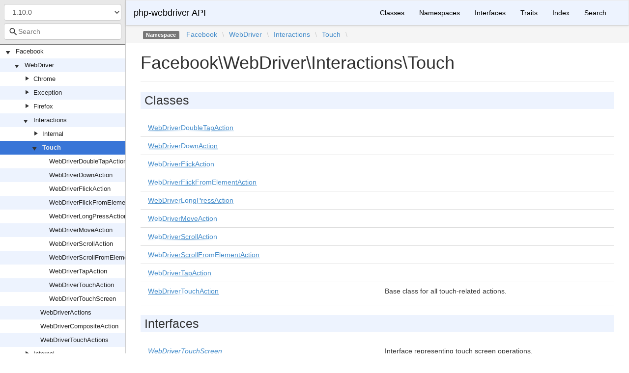

--- FILE ---
content_type: text/html; charset=utf-8
request_url: https://php-webdriver.github.io/php-webdriver/1.10.0/Facebook/WebDriver/Interactions/Touch.html
body_size: 2618
content:
<!DOCTYPE html>
<html lang="en">
<head>
    <meta charset="UTF-8" />
    <meta name="robots" content="index, follow, all" />
    <title>Facebook\WebDriver\Interactions\Touch | php-webdriver API</title>

            <link rel="stylesheet" type="text/css" href="../../../css/bootstrap.min.css">
        <link rel="stylesheet" type="text/css" href="../../../css/bootstrap-theme.min.css">
        <link rel="stylesheet" type="text/css" href="../../../css/doctum.css">
        <link rel="stylesheet" type="text/css" href="../../../fonts/doctum-font.css">
        <script src="../../../js/jquery-3.5.1.slim.min.js"></script>
        <script async defer src="../../../doctum.js"></script>
        <script async defer src="../../../js/bootstrap.min.js"></script>
        <script async defer src="../../../js/autocomplete.min.js"></script>
        <meta name="MobileOptimized" content="width">
        <meta name="HandheldFriendly" content="true">
        <meta name="viewport" content="width=device-width,initial-scale=1,maximum-scale=1">

        <link rel="search"
          type="application/opensearchdescription+xml"
          href="https://php-webdriver.github.io/php-webdriver/1.0.0/opensearch.xml"
          title="php-webdriver API (1.0.0)" />
    <link rel="search"
          type="application/opensearchdescription+xml"
          href="https://php-webdriver.github.io/php-webdriver/1.0.1/opensearch.xml"
          title="php-webdriver API (1.0.1)" />
    <link rel="search"
          type="application/opensearchdescription+xml"
          href="https://php-webdriver.github.io/php-webdriver/1.0.2/opensearch.xml"
          title="php-webdriver API (1.0.2)" />
    <link rel="search"
          type="application/opensearchdescription+xml"
          href="https://php-webdriver.github.io/php-webdriver/1.0.3/opensearch.xml"
          title="php-webdriver API (1.0.3)" />
    <link rel="search"
          type="application/opensearchdescription+xml"
          href="https://php-webdriver.github.io/php-webdriver/1.0.4/opensearch.xml"
          title="php-webdriver API (1.0.4)" />
    <link rel="search"
          type="application/opensearchdescription+xml"
          href="https://php-webdriver.github.io/php-webdriver/1.1.0/opensearch.xml"
          title="php-webdriver API (1.1.0)" />
    <link rel="search"
          type="application/opensearchdescription+xml"
          href="https://php-webdriver.github.io/php-webdriver/1.1.1/opensearch.xml"
          title="php-webdriver API (1.1.1)" />
    <link rel="search"
          type="application/opensearchdescription+xml"
          href="https://php-webdriver.github.io/php-webdriver/1.1.2/opensearch.xml"
          title="php-webdriver API (1.1.2)" />
    <link rel="search"
          type="application/opensearchdescription+xml"
          href="https://php-webdriver.github.io/php-webdriver/1.1.3/opensearch.xml"
          title="php-webdriver API (1.1.3)" />
    <link rel="search"
          type="application/opensearchdescription+xml"
          href="https://php-webdriver.github.io/php-webdriver/1.10.0/opensearch.xml"
          title="php-webdriver API (1.10.0)" />
    <link rel="search"
          type="application/opensearchdescription+xml"
          href="https://php-webdriver.github.io/php-webdriver/1.11.0/opensearch.xml"
          title="php-webdriver API (1.11.0)" />
    <link rel="search"
          type="application/opensearchdescription+xml"
          href="https://php-webdriver.github.io/php-webdriver/1.2.0/opensearch.xml"
          title="php-webdriver API (1.2.0)" />
    <link rel="search"
          type="application/opensearchdescription+xml"
          href="https://php-webdriver.github.io/php-webdriver/1.3.0/opensearch.xml"
          title="php-webdriver API (1.3.0)" />
    <link rel="search"
          type="application/opensearchdescription+xml"
          href="https://php-webdriver.github.io/php-webdriver/1.4.0/opensearch.xml"
          title="php-webdriver API (1.4.0)" />
    <link rel="search"
          type="application/opensearchdescription+xml"
          href="https://php-webdriver.github.io/php-webdriver/1.11.1/opensearch.xml"
          title="php-webdriver API (1.11.1)" />
    <link rel="search"
          type="application/opensearchdescription+xml"
          href="https://php-webdriver.github.io/php-webdriver/1.12.1/opensearch.xml"
          title="php-webdriver API (1.12.1)" />
    <link rel="search"
          type="application/opensearchdescription+xml"
          href="https://php-webdriver.github.io/php-webdriver/1.13.1/opensearch.xml"
          title="php-webdriver API (1.13.1)" />
    <link rel="search"
          type="application/opensearchdescription+xml"
          href="https://php-webdriver.github.io/php-webdriver/1.15.1/opensearch.xml"
          title="php-webdriver API (1.15.1)" />
    <link rel="search"
          type="application/opensearchdescription+xml"
          href="https://php-webdriver.github.io/php-webdriver/1.15.2/opensearch.xml"
          title="php-webdriver API (1.15.2)" />
    <link rel="search"
          type="application/opensearchdescription+xml"
          href="https://php-webdriver.github.io/php-webdriver/1.16.0/opensearch.xml"
          title="php-webdriver API (1.16.0)" />
    <link rel="search"
          type="application/opensearchdescription+xml"
          href="https://php-webdriver.github.io/php-webdriver/1.4.1/opensearch.xml"
          title="php-webdriver API (1.4.1)" />
    <link rel="search"
          type="application/opensearchdescription+xml"
          href="https://php-webdriver.github.io/php-webdriver/1.12.0/opensearch.xml"
          title="php-webdriver API (1.12.0)" />
    <link rel="search"
          type="application/opensearchdescription+xml"
          href="https://php-webdriver.github.io/php-webdriver/1.5.0/opensearch.xml"
          title="php-webdriver API (1.5.0)" />
    <link rel="search"
          type="application/opensearchdescription+xml"
          href="https://php-webdriver.github.io/php-webdriver/1.6.0/opensearch.xml"
          title="php-webdriver API (1.6.0)" />
    <link rel="search"
          type="application/opensearchdescription+xml"
          href="https://php-webdriver.github.io/php-webdriver/1.7.0/opensearch.xml"
          title="php-webdriver API (1.7.0)" />
    <link rel="search"
          type="application/opensearchdescription+xml"
          href="https://php-webdriver.github.io/php-webdriver/1.7.1/opensearch.xml"
          title="php-webdriver API (1.7.1)" />
    <link rel="search"
          type="application/opensearchdescription+xml"
          href="https://php-webdriver.github.io/php-webdriver/1.8.0/opensearch.xml"
          title="php-webdriver API (1.8.0)" />
    <link rel="search"
          type="application/opensearchdescription+xml"
          href="https://php-webdriver.github.io/php-webdriver/1.13.0/opensearch.xml"
          title="php-webdriver API (1.13.0)" />
    <link rel="search"
          type="application/opensearchdescription+xml"
          href="https://php-webdriver.github.io/php-webdriver/1.8.1/opensearch.xml"
          title="php-webdriver API (1.8.1)" />
    <link rel="search"
          type="application/opensearchdescription+xml"
          href="https://php-webdriver.github.io/php-webdriver/1.8.2/opensearch.xml"
          title="php-webdriver API (1.8.2)" />
    <link rel="search"
          type="application/opensearchdescription+xml"
          href="https://php-webdriver.github.io/php-webdriver/1.14.0/opensearch.xml"
          title="php-webdriver API (1.14.0)" />
    <link rel="search"
          type="application/opensearchdescription+xml"
          href="https://php-webdriver.github.io/php-webdriver/1.8.3/opensearch.xml"
          title="php-webdriver API (1.8.3)" />
    <link rel="search"
          type="application/opensearchdescription+xml"
          href="https://php-webdriver.github.io/php-webdriver/1.9.0/opensearch.xml"
          title="php-webdriver API (1.9.0)" />
    <link rel="search"
          type="application/opensearchdescription+xml"
          href="https://php-webdriver.github.io/php-webdriver/1.15.0/opensearch.xml"
          title="php-webdriver API (1.15.0)" />
    <link rel="search"
          type="application/opensearchdescription+xml"
          href="https://php-webdriver.github.io/php-webdriver/main/opensearch.xml"
          title="php-webdriver API (main)" />
    </head>

    <body id="namespace" data-name="namespace:Facebook_WebDriver_Interactions_Touch" data-root-path="../../../" data-search-index-url="../../../doctum-search.json">
            <div id="content">
        <div id="left-column">
                <div id="control-panel">
                    <form action="#">
                <select class="form-control" id="version-switcher" name="version">
                                            <option
                            value="../../../../1.0.0/index.html"
                            data-version="1.0.0" >1.0.0</option>
                                            <option
                            value="../../../../1.0.1/index.html"
                            data-version="1.0.1" >1.0.1</option>
                                            <option
                            value="../../../../1.0.2/index.html"
                            data-version="1.0.2" >1.0.2</option>
                                            <option
                            value="../../../../1.0.3/index.html"
                            data-version="1.0.3" >1.0.3</option>
                                            <option
                            value="../../../../1.0.4/index.html"
                            data-version="1.0.4" >1.0.4</option>
                                            <option
                            value="../../../../1.1.0/index.html"
                            data-version="1.1.0" >1.1.0</option>
                                            <option
                            value="../../../../1.1.1/index.html"
                            data-version="1.1.1" >1.1.1</option>
                                            <option
                            value="../../../../1.1.2/index.html"
                            data-version="1.1.2" >1.1.2</option>
                                            <option
                            value="../../../../1.1.3/index.html"
                            data-version="1.1.3" >1.1.3</option>
                                            <option
                            value="../../../../1.10.0/index.html"
                            data-version="1.10.0" selected>1.10.0</option>
                                            <option
                            value="../../../../1.11.0/index.html"
                            data-version="1.11.0" >1.11.0</option>
                                            <option
                            value="../../../../1.2.0/index.html"
                            data-version="1.2.0" >1.2.0</option>
                                            <option
                            value="../../../../1.3.0/index.html"
                            data-version="1.3.0" >1.3.0</option>
                                            <option
                            value="../../../../1.4.0/index.html"
                            data-version="1.4.0" >1.4.0</option>
                                            <option
                            value="../../../../1.11.1/index.html"
                            data-version="1.11.1" >1.11.1</option>
                                            <option
                            value="../../../../1.12.1/index.html"
                            data-version="1.12.1" >1.12.1</option>
                                            <option
                            value="../../../../1.13.1/index.html"
                            data-version="1.13.1" >1.13.1</option>
                                            <option
                            value="../../../../1.15.1/index.html"
                            data-version="1.15.1" >1.15.1</option>
                                            <option
                            value="../../../../1.15.2/index.html"
                            data-version="1.15.2" >1.15.2</option>
                                            <option
                            value="../../../../1.16.0/index.html"
                            data-version="1.16.0" >1.16.0</option>
                                            <option
                            value="../../../../1.4.1/index.html"
                            data-version="1.4.1" >1.4.1</option>
                                            <option
                            value="../../../../1.12.0/index.html"
                            data-version="1.12.0" >1.12.0</option>
                                            <option
                            value="../../../../1.5.0/index.html"
                            data-version="1.5.0" >1.5.0</option>
                                            <option
                            value="../../../../1.6.0/index.html"
                            data-version="1.6.0" >1.6.0</option>
                                            <option
                            value="../../../../1.7.0/index.html"
                            data-version="1.7.0" >1.7.0</option>
                                            <option
                            value="../../../../1.7.1/index.html"
                            data-version="1.7.1" >1.7.1</option>
                                            <option
                            value="../../../../1.8.0/index.html"
                            data-version="1.8.0" >1.8.0</option>
                                            <option
                            value="../../../../1.13.0/index.html"
                            data-version="1.13.0" >1.13.0</option>
                                            <option
                            value="../../../../1.8.1/index.html"
                            data-version="1.8.1" >1.8.1</option>
                                            <option
                            value="../../../../1.8.2/index.html"
                            data-version="1.8.2" >1.8.2</option>
                                            <option
                            value="../../../../1.14.0/index.html"
                            data-version="1.14.0" >1.14.0</option>
                                            <option
                            value="../../../../1.8.3/index.html"
                            data-version="1.8.3" >1.8.3</option>
                                            <option
                            value="../../../../1.9.0/index.html"
                            data-version="1.9.0" >1.9.0</option>
                                            <option
                            value="../../../../1.15.0/index.html"
                            data-version="1.15.0" >1.15.0</option>
                                            <option
                            value="../../../../main/index.html"
                            data-version="main" >main branch</option>
                                    </select>
            </form>
                <div class="search-bar hidden" id="search-progress-bar-container">
            <div class="progress">
                <div class="progress-bar" role="progressbar" id="search-progress-bar"
                    aria-valuenow="0" aria-valuemin="0" aria-valuemax="100" style="width: 0%"></div>
            </div>
        </div>
        <form id="search-form" action="../../../search.html">
            <span class="icon icon-search"></span>
            <input name="search"
                   id="doctum-search-auto-complete"
                   class="typeahead form-control"
                   type="search"
                   placeholder="Search"
                   spellcheck="false"
                   autocorrect="off"
                   autocomplete="off"
                   autocapitalize="off">
            <div class="auto-complete-results" id="auto-complete-results"></div>
        </form>
    </div>

                <div id="api-tree"></div>

        </div>
        <div id="right-column">
                <nav id="site-nav" class="navbar navbar-default" role="navigation">
        <div class="container-fluid">
            <div class="navbar-header">
                <button type="button" class="navbar-toggle" data-toggle="collapse" data-target="#navbar-elements">
                    <span class="sr-only">Toggle navigation</span>
                    <span class="icon-bar"></span>
                    <span class="icon-bar"></span>
                    <span class="icon-bar"></span>
                </button>
                <a class="navbar-brand" href="../../../index.html">php-webdriver API</a>
            </div>
            <div class="collapse navbar-collapse" id="navbar-elements">
                <ul class="nav navbar-nav">
                                        <li role="presentation" class="dropdown visible-xs-block visible-sm-block">
                        <a class="dropdown-toggle" data-toggle="dropdown" href="#"
                            role="button" aria-haspopup="true" aria-expanded="false">Versions&nbsp;<span class="caret"></span>
                        </a>
                        <ul class="dropdown-menu">
                        <li ><a href="../../../../1.0.0/index.html" data-version="1.0.0">1.0.0</a></li>
                        <li ><a href="../../../../1.0.1/index.html" data-version="1.0.1">1.0.1</a></li>
                        <li ><a href="../../../../1.0.2/index.html" data-version="1.0.2">1.0.2</a></li>
                        <li ><a href="../../../../1.0.3/index.html" data-version="1.0.3">1.0.3</a></li>
                        <li ><a href="../../../../1.0.4/index.html" data-version="1.0.4">1.0.4</a></li>
                        <li ><a href="../../../../1.1.0/index.html" data-version="1.1.0">1.1.0</a></li>
                        <li ><a href="../../../../1.1.1/index.html" data-version="1.1.1">1.1.1</a></li>
                        <li ><a href="../../../../1.1.2/index.html" data-version="1.1.2">1.1.2</a></li>
                        <li ><a href="../../../../1.1.3/index.html" data-version="1.1.3">1.1.3</a></li>
                        <li class="active"><a href="../../../../1.10.0/index.html" data-version="1.10.0">1.10.0</a></li>
                        <li ><a href="../../../../1.11.0/index.html" data-version="1.11.0">1.11.0</a></li>
                        <li ><a href="../../../../1.2.0/index.html" data-version="1.2.0">1.2.0</a></li>
                        <li ><a href="../../../../1.3.0/index.html" data-version="1.3.0">1.3.0</a></li>
                        <li ><a href="../../../../1.4.0/index.html" data-version="1.4.0">1.4.0</a></li>
                        <li ><a href="../../../../1.11.1/index.html" data-version="1.11.1">1.11.1</a></li>
                        <li ><a href="../../../../1.12.1/index.html" data-version="1.12.1">1.12.1</a></li>
                        <li ><a href="../../../../1.13.1/index.html" data-version="1.13.1">1.13.1</a></li>
                        <li ><a href="../../../../1.15.1/index.html" data-version="1.15.1">1.15.1</a></li>
                        <li ><a href="../../../../1.15.2/index.html" data-version="1.15.2">1.15.2</a></li>
                        <li ><a href="../../../../1.16.0/index.html" data-version="1.16.0">1.16.0</a></li>
                        <li ><a href="../../../../1.4.1/index.html" data-version="1.4.1">1.4.1</a></li>
                        <li ><a href="../../../../1.12.0/index.html" data-version="1.12.0">1.12.0</a></li>
                        <li ><a href="../../../../1.5.0/index.html" data-version="1.5.0">1.5.0</a></li>
                        <li ><a href="../../../../1.6.0/index.html" data-version="1.6.0">1.6.0</a></li>
                        <li ><a href="../../../../1.7.0/index.html" data-version="1.7.0">1.7.0</a></li>
                        <li ><a href="../../../../1.7.1/index.html" data-version="1.7.1">1.7.1</a></li>
                        <li ><a href="../../../../1.8.0/index.html" data-version="1.8.0">1.8.0</a></li>
                        <li ><a href="../../../../1.13.0/index.html" data-version="1.13.0">1.13.0</a></li>
                        <li ><a href="../../../../1.8.1/index.html" data-version="1.8.1">1.8.1</a></li>
                        <li ><a href="../../../../1.8.2/index.html" data-version="1.8.2">1.8.2</a></li>
                        <li ><a href="../../../../1.14.0/index.html" data-version="1.14.0">1.14.0</a></li>
                        <li ><a href="../../../../1.8.3/index.html" data-version="1.8.3">1.8.3</a></li>
                        <li ><a href="../../../../1.9.0/index.html" data-version="1.9.0">1.9.0</a></li>
                        <li ><a href="../../../../1.15.0/index.html" data-version="1.15.0">1.15.0</a></li>
                        <li ><a href="../../../../main/index.html" data-version="main">main branch</a></li>
                        </ul>
                    </li>
                    <li><a href="../../../classes.html">Classes</a></li>
                    <li><a href="../../../namespaces.html">Namespaces</a></li>
                    <li><a href="../../../interfaces.html">Interfaces</a></li>
                    <li><a href="../../../traits.html">Traits</a></li>
                    <li><a href="../../../doc-index.html">Index</a></li>
                    <li><a href="../../../search.html">Search</a></li>
                </ul>
            </div>
        </div>
    </nav>

                <div class="namespace-breadcrumbs">
        <ol class="breadcrumb">
            <li><span class="label label-default">Namespace</span></li>
                    <li><a href="../../../Facebook.html">Facebook</a></li><li class="backslash">\</li><li><a href="../../../Facebook/WebDriver.html">WebDriver</a></li><li class="backslash">\</li><li><a href="../../../Facebook/WebDriver/Interactions.html">Interactions</a></li><li class="backslash">\</li><li><a href="../../../Facebook/WebDriver/Interactions/Touch.html">Touch</a></li><li class="backslash">\</li>
        </ol>
    </div>
            <div id="page-content">
    <div class="page-header">
        <h1>Facebook\WebDriver\Interactions\Touch</h1>
    </div>

    
            <h2>Classes</h2>
    <div class="container-fluid underlined">
                    <div class="row">
                <div class="col-md-6">
                    <a href="../../../Facebook/WebDriver/Interactions/Touch/WebDriverDoubleTapAction.html"><abbr title="Facebook\WebDriver\Interactions\Touch\WebDriverDoubleTapAction">WebDriverDoubleTapAction</abbr></a>    </div>
                <div class="col-md-6"></div>
            </div>
                    <div class="row">
                <div class="col-md-6">
                    <a href="../../../Facebook/WebDriver/Interactions/Touch/WebDriverDownAction.html"><abbr title="Facebook\WebDriver\Interactions\Touch\WebDriverDownAction">WebDriverDownAction</abbr></a>    </div>
                <div class="col-md-6"></div>
            </div>
                    <div class="row">
                <div class="col-md-6">
                    <a href="../../../Facebook/WebDriver/Interactions/Touch/WebDriverFlickAction.html"><abbr title="Facebook\WebDriver\Interactions\Touch\WebDriverFlickAction">WebDriverFlickAction</abbr></a>    </div>
                <div class="col-md-6"></div>
            </div>
                    <div class="row">
                <div class="col-md-6">
                    <a href="../../../Facebook/WebDriver/Interactions/Touch/WebDriverFlickFromElementAction.html"><abbr title="Facebook\WebDriver\Interactions\Touch\WebDriverFlickFromElementAction">WebDriverFlickFromElementAction</abbr></a>    </div>
                <div class="col-md-6"></div>
            </div>
                    <div class="row">
                <div class="col-md-6">
                    <a href="../../../Facebook/WebDriver/Interactions/Touch/WebDriverLongPressAction.html"><abbr title="Facebook\WebDriver\Interactions\Touch\WebDriverLongPressAction">WebDriverLongPressAction</abbr></a>    </div>
                <div class="col-md-6"></div>
            </div>
                    <div class="row">
                <div class="col-md-6">
                    <a href="../../../Facebook/WebDriver/Interactions/Touch/WebDriverMoveAction.html"><abbr title="Facebook\WebDriver\Interactions\Touch\WebDriverMoveAction">WebDriverMoveAction</abbr></a>    </div>
                <div class="col-md-6"></div>
            </div>
                    <div class="row">
                <div class="col-md-6">
                    <a href="../../../Facebook/WebDriver/Interactions/Touch/WebDriverScrollAction.html"><abbr title="Facebook\WebDriver\Interactions\Touch\WebDriverScrollAction">WebDriverScrollAction</abbr></a>    </div>
                <div class="col-md-6"></div>
            </div>
                    <div class="row">
                <div class="col-md-6">
                    <a href="../../../Facebook/WebDriver/Interactions/Touch/WebDriverScrollFromElementAction.html"><abbr title="Facebook\WebDriver\Interactions\Touch\WebDriverScrollFromElementAction">WebDriverScrollFromElementAction</abbr></a>    </div>
                <div class="col-md-6"></div>
            </div>
                    <div class="row">
                <div class="col-md-6">
                    <a href="../../../Facebook/WebDriver/Interactions/Touch/WebDriverTapAction.html"><abbr title="Facebook\WebDriver\Interactions\Touch\WebDriverTapAction">WebDriverTapAction</abbr></a>    </div>
                <div class="col-md-6"></div>
            </div>
                    <div class="row">
                <div class="col-md-6">
                    <a href="../../../Facebook/WebDriver/Interactions/Touch/WebDriverTouchAction.html"><abbr title="Facebook\WebDriver\Interactions\Touch\WebDriverTouchAction">WebDriverTouchAction</abbr></a>    </div>
                <div class="col-md-6"><p>Base class for all touch-related actions.</p></div>
            </div>
            </div>
            <h2>Interfaces</h2>
    <div class="container-fluid underlined">
                    <div class="row">
                <div class="col-md-6">
                                            <em><a href="../../../Facebook/WebDriver/Interactions/Touch/WebDriverTouchScreen.html"><abbr title="Facebook\WebDriver\Interactions\Touch\WebDriverTouchScreen">WebDriverTouchScreen</abbr></a></em>
                        </div>
                <div class="col-md-6"><p>Interface representing touch screen operations.</p></div>
            </div>
            </div>
    
    
</div><div id="footer">
        Generated by <a href="https://github.com/code-lts/doctum">Doctum, a API Documentation generator and fork of Sami</a>.</div></div>
    </div>
    </body>

</html>
